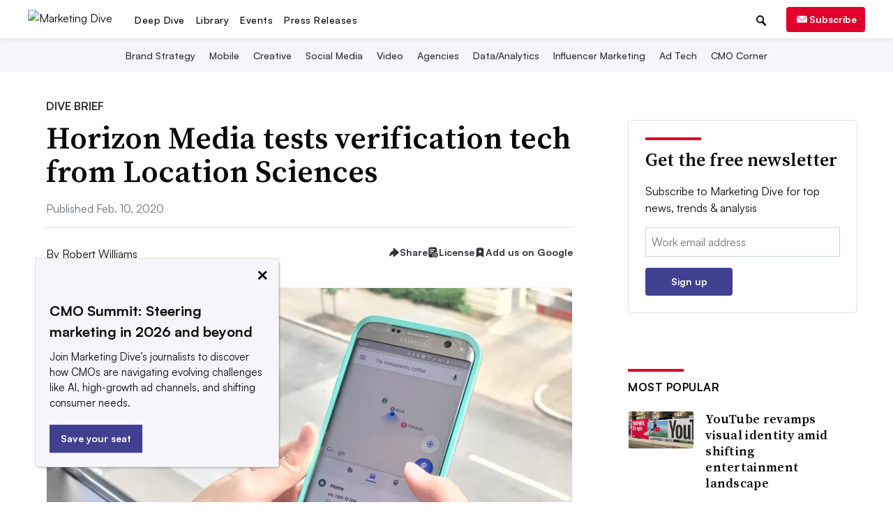

--- FILE ---
content_type: text/html; charset=utf-8
request_url: https://www.google.com/recaptcha/api2/aframe
body_size: 267
content:
<!DOCTYPE HTML><html><head><meta http-equiv="content-type" content="text/html; charset=UTF-8"></head><body><script nonce="7UQKT7Md3ZFfRkdDmJfTYA">/** Anti-fraud and anti-abuse applications only. See google.com/recaptcha */ try{var clients={'sodar':'https://pagead2.googlesyndication.com/pagead/sodar?'};window.addEventListener("message",function(a){try{if(a.source===window.parent){var b=JSON.parse(a.data);var c=clients[b['id']];if(c){var d=document.createElement('img');d.src=c+b['params']+'&rc='+(localStorage.getItem("rc::a")?sessionStorage.getItem("rc::b"):"");window.document.body.appendChild(d);sessionStorage.setItem("rc::e",parseInt(sessionStorage.getItem("rc::e")||0)+1);localStorage.setItem("rc::h",'1769050505304');}}}catch(b){}});window.parent.postMessage("_grecaptcha_ready", "*");}catch(b){}</script></body></html>

--- FILE ---
content_type: application/javascript; charset=utf-8
request_url: https://fundingchoicesmessages.google.com/f/AGSKWxVSvsoAOMfFqLBm4iXM3jMT2tsdY3OLw5YSLADLKCs99M2NxqlfiSZr7UXUz_xfe0jD6-tI2ilbGwFjtvWV4duagjoZo_sRY4oKGeZ_TbCFhevaHNlhbbNHup_aDn5b2YnAVUFw8Q==?fccs=W251bGwsbnVsbCxudWxsLG51bGwsbnVsbCxudWxsLFsxNzY5MDUwNDkwLDgxMTAwMDAwMF0sbnVsbCxudWxsLG51bGwsW251bGwsWzcsNl0sbnVsbCxudWxsLG51bGwsbnVsbCxudWxsLG51bGwsbnVsbCxudWxsLG51bGwsM10sImh0dHBzOi8vd3d3Lm1hcmtldGluZ2RpdmUuY29tL25ld3MvaG9yaXpvbi1tZWRpYS10ZXN0cy12ZXJpZmljYXRpb24tdGVjaC1mcm9tLWxvY2F0aW9uLXNjaWVuY2VzLzU3MTk2OS8iLG51bGwsW1s4LCI5b0VCUi01bXFxbyJdLFs5LCJlbi1VUyJdLFsxNiwiWzEsMSwxXSJdLFsxOSwiMiJdLFsxNywiWzBdIl0sWzI0LCIiXSxbMjksImZhbHNlIl1dXQ
body_size: 118
content:
if (typeof __googlefc.fcKernelManager.run === 'function') {"use strict";this.default_ContributorServingResponseClientJs=this.default_ContributorServingResponseClientJs||{};(function(_){var window=this;
try{
var qp=function(a){this.A=_.t(a)};_.u(qp,_.J);var rp=function(a){this.A=_.t(a)};_.u(rp,_.J);rp.prototype.getWhitelistStatus=function(){return _.F(this,2)};var sp=function(a){this.A=_.t(a)};_.u(sp,_.J);var tp=_.ed(sp),up=function(a,b,c){this.B=a;this.j=_.A(b,qp,1);this.l=_.A(b,_.Pk,3);this.F=_.A(b,rp,4);a=this.B.location.hostname;this.D=_.Fg(this.j,2)&&_.O(this.j,2)!==""?_.O(this.j,2):a;a=new _.Qg(_.Qk(this.l));this.C=new _.dh(_.q.document,this.D,a);this.console=null;this.o=new _.mp(this.B,c,a)};
up.prototype.run=function(){if(_.O(this.j,3)){var a=this.C,b=_.O(this.j,3),c=_.fh(a),d=new _.Wg;b=_.hg(d,1,b);c=_.C(c,1,b);_.jh(a,c)}else _.gh(this.C,"FCNEC");_.op(this.o,_.A(this.l,_.De,1),this.l.getDefaultConsentRevocationText(),this.l.getDefaultConsentRevocationCloseText(),this.l.getDefaultConsentRevocationAttestationText(),this.D);_.pp(this.o,_.F(this.F,1),this.F.getWhitelistStatus());var e;a=(e=this.B.googlefc)==null?void 0:e.__executeManualDeployment;a!==void 0&&typeof a==="function"&&_.To(this.o.G,
"manualDeploymentApi")};var vp=function(){};vp.prototype.run=function(a,b,c){var d;return _.v(function(e){d=tp(b);(new up(a,d,c)).run();return e.return({})})};_.Tk(7,new vp);
}catch(e){_._DumpException(e)}
}).call(this,this.default_ContributorServingResponseClientJs);
// Google Inc.

//# sourceURL=/_/mss/boq-content-ads-contributor/_/js/k=boq-content-ads-contributor.ContributorServingResponseClientJs.en_US.9oEBR-5mqqo.es5.O/d=1/exm=ad_blocking_detection_executable,kernel_loader,loader_js_executable/ed=1/rs=AJlcJMwtVrnwsvCgvFVyuqXAo8GMo9641A/m=cookie_refresh_executable
__googlefc.fcKernelManager.run('\x5b\x5b\x5b7,\x22\x5b\x5bnull,\\\x22marketingdive.com\\\x22,\\\x22AKsRol9xip1PwOl8JoLqaRPVRfD71gX5XwltCnroRmAL-5PrOutMWETg3nxh25TvUMIziO6oa29FVkTcwYVWAnWsZ9PDlW-Jf5c_48WbLZT3-jPncnlTmK5lhzp6tCfK4jIAi0soUwLXN6TwtTymw--DayokaldUvQ\\\\u003d\\\\u003d\\\x22\x5d,null,\x5b\x5bnull,null,null,\\\x22https:\/\/fundingchoicesmessages.google.com\/f\/AGSKWxUZRsYxGmBqHkCTwBqK_WfwWf4z5JbQKEpPot2QQU19S4b_0Bi5nxr3YdB8FlGUTnHJqQNj8YNlvPCCKcnfd5yn7CpgJRSpEpp3l0YIivcraBPuMPYYTFjsQV0fhV6_plPAyuT6Vw\\\\u003d\\\\u003d\\\x22\x5d,null,null,\x5bnull,null,null,\\\x22https:\/\/fundingchoicesmessages.google.com\/el\/AGSKWxVkQDsnjw8pz6mEPWw4PuLUWdCaXP4lUhgWJQBDZnPILOgRlMMh_rZMwEwMDuwC3VTij4u0Dbpy7MQA7CfKqjKDLW9ZLoV6esXR5h8jU2Gep7bbSCjKi4FXIjQnhCrhSumdpgXvsw\\\\u003d\\\\u003d\\\x22\x5d,null,\x5bnull,\x5b7,6\x5d,null,null,null,null,null,null,null,null,null,3\x5d\x5d,\x5b2,1\x5d\x5d\x22\x5d\x5d,\x5bnull,null,null,\x22https:\/\/fundingchoicesmessages.google.com\/f\/AGSKWxWYo2EhkTDmEOJtXOpt8KtRSrv8B1daCmNs9bChk5xG_rRhn6L6ShGfk7XmsoccoMF9GnbBEg04qVVPymHFCOYj5ulcXkNBoLofv4vmpxG9bWGCK7ibzL0cGPLMurUpO_0x0_G50A\\u003d\\u003d\x22\x5d\x5d');}

--- FILE ---
content_type: application/javascript; charset=utf-8
request_url: https://fundingchoicesmessages.google.com/f/AGSKWxUqqnwjQfZZf9Q0zzYP7e_G8gdeF41hOpXAyR-zPVWFUx-1XJQHteHseISONlr0fyD63Sww4oH9wEDt6GwIefNPfcyWsINkO_ipsHE9mV05C9kGB_SYAyzO14li7ouDzh6UoUcCVA9Q7uBu6Q5_07fbsgGP1fSgbpoSOpxd0Gwg_LfaMK_OKY6jrgO7/_.com/adv?/btmads./advertising_/adsonar./adinclude.
body_size: -1288
content:
window['901a104b-c845-47bd-b61c-1d8df78e6b82'] = true;